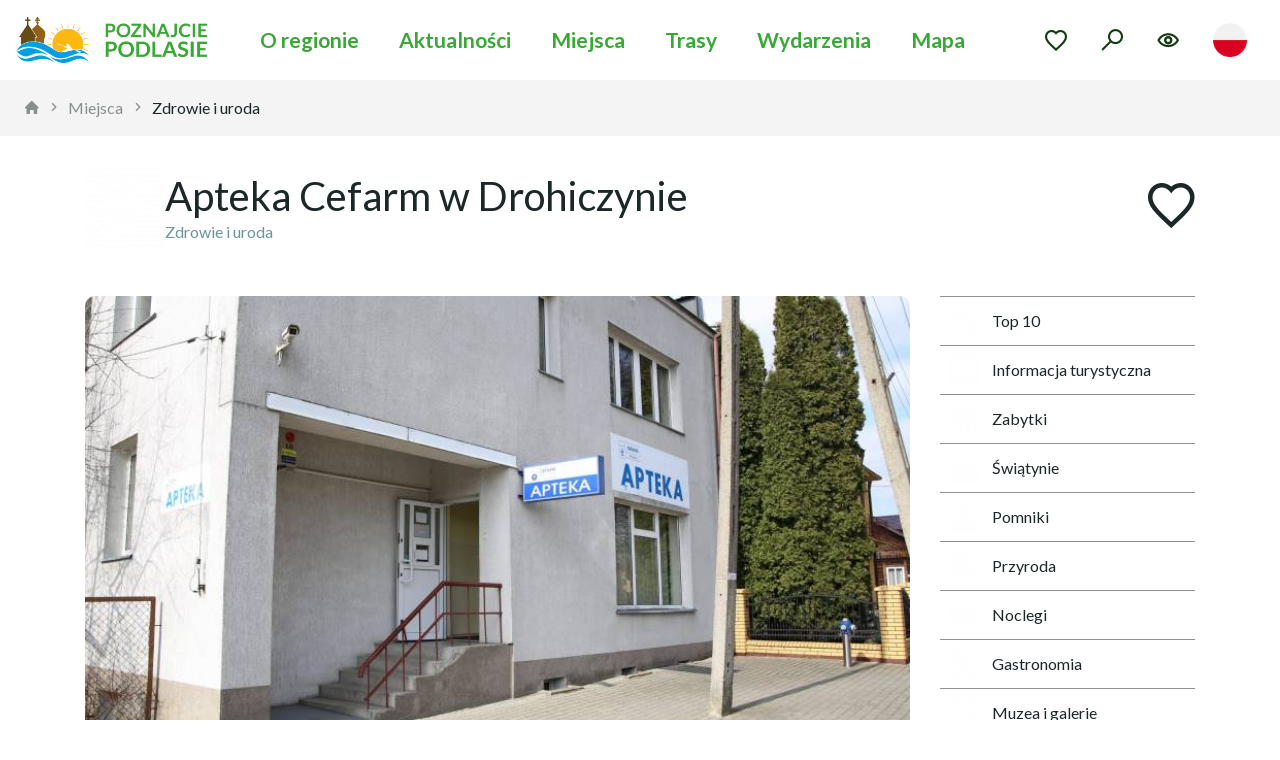

--- FILE ---
content_type: text/html; charset=UTF-8
request_url: https://podlasie.siemiatycze.pl/44-siematycze-apteka-cefarm-w-drohiczynie
body_size: 3982
content:


<!DOCTYPE html>
<html lang="pl">

<head>
    <base href="/" />
    <meta charset="utf-8">
    <meta name="viewport" content="width=device-width, initial-scale=1, shrink-to-fit=no">
    <meta name="description" content="">
    <link rel="preconnect" href="https://fonts.googleapis.com">
    <link rel="preconnect" href="https://fonts.gstatic.com" crossorigin>
    <link href="https://fonts.googleapis.com/css2?family=Poppins:wght@400;500;600&display=swap" rel="stylesheet">
    <link href="https://fonts.googleapis.com/css2?family=Lato:wght@400;500;600;700;900&display=swap" rel="stylesheet">
    <meta name="author" content="Amistad sp. z o. o.">
            <meta property="og:title" content="Apteka Cefarm w Drohiczynie" />
            <meta property="og:description" content="" />
            <meta property="og:locale" content="pl_PL" />
            <meta property="og:image" content="https://podlasie.siemiatycze.pl/media/photos/65/xl.jpg" />
            <meta property="og:url" content="https://podlasie.siemiatycze.pl/44-siematycze-apteka-cefarm-w-drohiczynie" />
        <link rel="stylesheet" type="text/css" href="/assets/78b352cf/lib/leaflet.css" />
<link rel="stylesheet" type="text/css" href="/assets/78b352cf/lib/bootstrap4.css" />
<link rel="stylesheet" type="text/css" href="/assets/78b352cf/lib/lightbox.css" />
<link rel="stylesheet" type="text/css" href="/assets/78b352cf/lib/swiper5.css" />
<link rel="stylesheet" type="text/css" href="/css/icons.css" />
<link rel="stylesheet" type="text/css" href="/css/main.min.css" />
<title>Apteka Cefarm w Drohiczynie - Poznaj Podlasie</title>
</head>

<body class="">
    <header>
        

<div class="navbar-classic ">
    <nav class="navbar navbar-expand-md" data-planer-count="0">
                    <a class="navbar-brand" href="/">
                <img src="/images/logo.png" alt="Poznaj Podlasie">
            </a>
                <button class="navbar-toggler toggler-animated collapsed" type="button" data-target="#navbarCollapse" aria-label="Otwórz menu mobilne" data-toggle="collapse"><span><b></b><b></b><b></b></span></button>        <div class="collapse navbar-collapse" id="navbarCollapse">
            <div class="nav-wrapper">
                <ul class="navbar-nav" id="yw1">
<li class="nav-item"><a class="nav-link" href="/about"> O regionie</a></li>
<li class="nav-item"><a class="nav-link" href="/aktualnosci"> Aktualności</a></li>
<li class="active nav-item"><a class="nav-link" href="/miejsca"> Miejsca</a></li>
<li class="nav-item"><a class="nav-link" href="/trasy"> Trasy</a></li>
<li class="nav-item"><a class="nav-link" href="/wydarzenia"> Wydarzenia</a></li>
<li class="nav-item"><a class="nav-link" href="/mapa"> Mapa</a></li>
</ul>            </div>
            <div class="navbar-side-right">
                <span class="planer">
                <a class="btn ts-btn-planer" aria-label="Przejdź do ulubionych" href="/planer"><i class="icon-planer"></i></a>
            </span>                
<div class="search-switch">
            <span class="btn sub-navbar-action"><i class="icon-search"></i></span>
        <div class="sub-navbar-content ts-top-search">
        <form class="form-inline" action="/site/search">
            <input name="q" class="form-control" type="text" placeholder="Szukaj..." aria-label="Szukaj">
        </form>
    </div>
</div>                                <div class="ts-wcag-switch">
            <span class="btn sub-navbar-action"><i class="icon-wcag"></i></span>
        <div class="sub-navbar-content ts-wcag-options">
        <div class="title">Rozmiar czcionki</div>
        <div class="font-sizes">
            <button aria-label="Standardowy rozmiar czcionki" class="size-0">A</button>
            <button aria-label="Większy rozmiar czcionki" class="size-1">A</button>
            <button aria-label="Największy rozmiar czcionki" class="size-2">A</button>
        </div>
        <div class="title">Wysoki kontrast</div>
        <div class="contrast-modes">
            <button aria-label="Brak kontrastu" class="contrast-0">A</button>
            <button aria-label="Czarno biały kontrast" class="contrast-1">A</button>
            <button aria-label="Żółto czarny kontrast" class="contrast-2">A</button>
            <button aria-label="Czarno żółty kontrast" class="contrast-3">A</button>
        </div>
    </div>
</div>                <div class="ts-lang-switch">
            <span class="btn sub-navbar-action">
            <img class="flag" src="/assets/92ebe479/img/flags/pl.png" alt="" />        </span>
        <div class="sub-navbar-content ts-lang-switch-options">
        <a href="/en/44-siematycze-cefarm-pharmacy-in-drohiczyn"><img class="flag" src="/assets/92ebe479/img/flags/en.png" alt="" /> English</a>    </div>
</div>            </div>
        </div>
    </nav>
    <div class="sub-navbar"></div>
</div>    </header>

            <nav class="ts-breadcrumbs" aria-label="breadcrumb">
<a href="/" aria-label="strona główna"><i class="icon-home"></i></a><span class="separator"><i class="icon-chevron-right"></i></span><a href="/miejsca">Miejsca</a><span class="separator"><i class="icon-chevron-right"></i></span><a href="/kategoria/12,zdrowie-i-uroda">Zdrowie i uroda</a></nav>    
    
    <div class="container main">
        
<div class="ts-header">
    <div class="prefix"><span class="icon"><img src="/media/category/12/icon-xxs.png" alt="" /></span></div>    <div class="wrapper">
        <h1>Apteka Cefarm w Drohiczynie</h1>
        <div class="subtitle">Zdrowie i uroda</div>    </div>
    <div class="suffix"><a class="ts-planer-toggle" aria-label="Dodaj do ulubionych" data-add-to-planer-aria-label="Dodaj do ulubionych" data-remove-from-planer-aria-label="Usuń z ulubionych" href="/guide/toggle/44"><span class="add"><i class="icon-planer-add"></i></span><span class="remove"><i class="icon-planer-remove"></i></span></a></div></div>        <div class="row">
            <div class="col-sm-9">
                
<div class="ts-media-carousel mb-4"><div id="bs-carousel-1" class="carousel slide" data-ride="carousel" data-pause="true" data-interval="0"><div class="carousel-inner" role="list" aria-live="polite"><div class="carousel-item active" role="listitem"><a data-lightbox="gallery" style="background-image:url(&#039;/media/photos/65/l.jpg&#039;)" href="/media/photos/65/original.jpg"></a></div></div></div></div>
<h4>Informacje</h4><ul class="item-contact"><li class="address"><span class="icon"><i class="icon-place"></i></span><span class="name">Adres:</span> <span class="value">ul. Kościuszki 12,  17-312 Drohiczyn, 17-312 Drohiczyn</span></li><li class="phone"><span class="icon"><i class="icon-phone"></i></span><span class="name">Telefon:</span> <span class="value">+48856557011</span></li></ul>


<div class="open-time"><h2>Godziny otwarcia</h2><span class="day">poniedziałek - piątek</span> <span class="hour">8:00-18:00</span> <br /><span class="day">sobota</span> <span class="hour">8:00-15:00</span> <br /><span class="day">niedziela</span> <span class="hour">nieczynne</span> <br /></div>
<div class="text-content mb-5">
    </div>

<div class="ts-item-map"><div class="ts-map my-3" data-latitude="52.395212" data-longitude="22.657537" data-zoom="15" data-id="44" data-icon="/media/category/12/marker-xxxs.png" data-title="Apteka Cefarm w Drohiczynie"></div><div class="actions"><a target="_blank" class="btn btn-primary google-navigation-btn" href="https://maps.google.com?daddr=52.395212,22.657537"><i class="icon-navigate"></i> Wyznacz trasę przez Google</a></div></div>


    
            
    <h2>Powiązane trasy</h2>

<div class="ts-swiper ">
	<div class="swiper-container" id="place-trips" data-count="3" data-loop="false" data-autoplay="true" data-space="10" data-centered-Slides="false" data-next-Message="Następny slajd" data-prev-Message="Poprzedni slajd">
		<div class="swiper-wrapper">
							<div class="swiper-slide">
					
<div class="ts-card">
            <a href="/363-siematycze-szlak-nadbuzanskich-grodzisk" aria-label="" class="link"></a>
                    <div class="photo" >
            <div class="pills"><span class="pill"><i class="icon-length"></i> 45.8 km</span></div>            <img src="/media/photos/435/m.jpg" alt="Szlak Nadbużańskich Grodzisk" />        </div>
                <div class="body"><div class="wrapper"><div class="title">Szlak Nadbużańskich Grodzisk</div></div></div>
    </div>

				</div>
					</div>
	</div>
            <div class="swiper-button-next" id="slider-arrow-next-place-trips"></div>
        <div class="swiper-button-prev" id="slider-arrow-prev-place-trips"></div>
        </div>    

            </div>
            <div class="col-sm-3">
                <ul class="ts-list mb-5" id="yw0">
<li><a href="/kategoria/21,top-10"><img src="/media/category/21/icon-xxs.png" alt="Top 10" /> Top 10</a></li>
<li><a href="/kategoria/14,informacja-turystyczna"><img src="/media/category/14/icon-xxs.png" alt="Informacja turystyczna" /> Informacja turystyczna</a></li>
<li><a class="" href="/kategoria/8,zabytki"><img src="/media/category/8/icon-xxs.png" alt="Zabytki" /> Zabytki</a></li>
<li><a href="/kategoria/9,swiatynie"><img src="/media/category/9/icon-xxs.png" alt="Świątynie" /> Świątynie</a></li>
<li><a href="/kategoria/11,pomniki"><img src="/media/category/11/icon-xxs.png" alt="Pomniki" /> Pomniki</a></li>
<li><a href="/kategoria/20,przyroda"><img src="/media/category/20/icon-xxs.png" alt="Przyroda" /> Przyroda</a></li>
<li><a href="/kategoria/3,noclegi"><img src="/media/category/3/icon-xxs.png" alt="Noclegi" /> Noclegi</a></li>
<li><a href="/kategoria/4,gastronomia"><img src="/media/category/4/icon-xxs.png" alt="Gastronomia" /> Gastronomia</a></li>
<li><a href="/kategoria/10,muzea-i-galerie"><img src="/media/category/10/icon-xxs.png" alt="Muzea i galerie" /> Muzea i galerie</a></li>
<li><a href="/kategoria/16,kultura"><img src="/media/category/16/icon-xxs.png" alt="Kultura" /> Kultura</a></li>
<li><a href="/kategoria/6,rozrywka"><img src="/media/category/6/icon-xxs.png" alt="Rozrywka" /> Rozrywka</a></li>
<li><a href="/kategoria/5,sport-i-rekreacja"><img src="/media/category/5/icon-xxs.png" alt="Sport i rekreacja" /> Sport i rekreacja</a></li>
<li class="active"><a href="/kategoria/12,zdrowie-i-uroda"><img src="/media/category/12/icon-xxs.png" alt="Zdrowie i uroda" /> Zdrowie i uroda</a></li>
<li><a href="/kategoria/7,bankomaty"><img src="/media/category/7/icon-xxs.png" alt="Bankomaty" /> Bankomaty</a></li>
<li><a href="/kategoria/25,wymiana-walut"><img src="/media/category/25/icon-xxs.png" alt="Wymiana walut" /> Wymiana walut</a></li>
<li><a href="/kategoria/27,stacje-paliw"><img src="/media/category/27/icon-xxs.png" alt="Stacje paliw" /> Stacje paliw</a></li>
<li><a href="/kategoria/13,komunikacja"><img src="/media/category/13/icon-xxs.png" alt="Komunikacja" /> Komunikacja</a></li>
<li><a href="/kategoria/17,przeprawy-promowe"><img src="/media/category/17/icon-xxs.png" alt="Przeprawy promowe" /> Przeprawy promowe</a></li>
<li><a href="/kategoria/15,urzedy-i-instytucje"><img src="/media/category/15/icon-xxs.png" alt="Urzędy i instytucje" /> Urzędy i instytucje</a></li>
<li><a href="/kategoria/22,inne"><img src="/media/category/22/icon-xxs.png" alt="Inne" /> Inne</a></li>
</ul>                                            </div>
        </div>
    </div>




    

<footer>
    <div class="container">
        <div class="row py-5">
            <div class="col-sm-12 col-md-6 ">
                <img src="images/logo.png" alt="" class="logo mb-3">
                <p>
                    Starostwo Powiatowe w Siemiatyczach<br>
                    ul. Leg. Piłsudskiego 3<br>
                    17-300 Siemiatycze<br>
                    <a href="tel:85 655 58 56">tel. 85 655 58 56</a><br>
                    <a href="mailto:promocja@siemiatycze.pl">e-mail: promocja@siemiatycze.pl</a>
                </p>
                <div class="d-flex mt-4">
                    <div class="mt-2 mr-3"><img src="images/herb.png" alt=""></div>
                    <div>
                        <p>
                            <strong>Oficjalny portal turystyczny<br>Powiatu Siemiatyckiego</strong>
                        </p>
                    </div>
                </div>
            </div>
            <div class="col-sm-6 col-md-6">
                <h3>Menu</h3>
                <ul id="yw2">
<li><a href="/"> Strona główna</a></li>
</ul>                <ul id="yw3">
<li><a href="/about"> O regionie</a></li>
<li><a href="/aktualnosci"> Aktualności</a></li>
<li><a href="/miejsca"> Miejsca</a></li>
<li><a href="/trasy"> Trasy</a></li>
<li><a href="/wydarzenia"> Wydarzenia</a></li>
<li><a href="/mapa"> Mapa</a></li>
</ul>                <ul id="yw4">
<li><a href="/planer"> Planer</a></li>
</ul>            </div>
            <div class="col-sm-6 col-md-4">
                            </div>
        </div>
        <div class="d-flex align-items-center flex-column">
            <div class="col-md-6 text-center mb-3">
                <img src="images/ue.png" alt="Europejski Fundusz Rolny na rzecz Rozwoju Obszarów Wiejskich">
            </div>
            <div class="text-eu col-md-12 text-center px-5 d-flex flex-column mb-3">
                Europejski Fundusz Rolny na rzecz Rozwoju Obszarów Wiejskich: Europa inwestująca w obszary wiejskie. Projekt współfinansowany ze środków Unii Europejskiej w ramach Osi 4LEADER Programu Rozwoju Obszarów Wiejskich na lata 2007-2013. Instytucja Zarządzająca Programem Rozwoju Obszarów Wiejskich na lata 2007-2013 – Ministerstwo Rolnictwa i Rozwoju Wsi.            </div>
        </div>
        <div class="copy-right py-2 text-center ts-text-xs">
            Przygotowanie strony i aplikacji mobilnej <a href="http://www.amistad.pl/"><img class="ml-2" src="/images/amistad-mobile.png" width="63" alt=""></a>
        </div>
    </div>
</footer>
    <script type="text/javascript" src="/assets/78b352cf/lib/leaflet.js"></script>
<script type="text/javascript" src="/assets/78b352cf/js/ts-leaflet.js"></script>
<script type="text/javascript" src="/assets/78b352cf/lib/jQuery.js"></script>
<script type="text/javascript" src="/assets/78b352cf/lib/bootstrap4.js"></script>
<script type="text/javascript" src="/assets/78b352cf/lib/lightbox.js"></script>
<script type="text/javascript" src="/assets/78b352cf/lib/swiper5.js"></script>
<script type="text/javascript" src="/assets/78b352cf/lib/flot.js"></script>
<script type="text/javascript" src="js/app.min.js"></script>
</body>

</html>

--- FILE ---
content_type: text/css
request_url: https://podlasie.siemiatycze.pl/css/icons.css
body_size: 970
content:
@font-face {
  font-family: 'icons';
  src:
    url('../fonts/icons.ttf?henn62') format('truetype'),
    url('../fonts/icons.woff?henn62') format('woff'),
    url('../fonts/icons.svg?henn62#icons') format('svg');
  font-weight: normal;
  font-style: normal;
}

[class^="icon-"], [class*=" icon-"] {
  /* use !important to prevent issues with browser extensions that change fonts */
  font-family: 'icons' !important;
  speak: none;
  font-style: normal;
  font-weight: normal;
  font-variant: normal;
  text-transform: none;
  line-height: 1;

  /* Better Font Rendering =========== */
  -webkit-font-smoothing: antialiased;
  -moz-osx-font-smoothing: grayscale;
}

.icon-add:before {
  content: "\e900";
}
.icon-help:before {
  content: "\e901";
}
.icon-layer:before {
  content: "\e902";
}
.icon-fullscreen-on:before {
  content: "\e903";
}
.icon-fullscreen-off:before {
  content: "\e904";
}
.icon-amistad-mobile:before {
  content: "\e905";
}
.icon-filter:before {
  content: "\e906";
}
.icon-x-mark:before {
  content: "\e907";
}
.icon-check-mark:before {
  content: "\e908";
}
.icon-all:before {
  content: "\e909";
}
.icon-app:before {
  content: "\e90a";
}
.icon-arrow-down:before {
  content: "\e90b";
}
.icon-arrow-left:before {
  content: "\e90c";
}
.icon-arrow-right:before {
  content: "\e90d";
}
.icon-arrow-up:before {
  content: "\e90e";
}
.icon-calendar:before {
  content: "\e90f";
}
.icon-chevron-down:before {
  content: "\e910";
}
.icon-chevron-fill-down:before {
  content: "\e911";
}
.icon-chevron-fill-left:before {
  content: "\e912";
}
.icon-chevron-fill-right:before {
  content: "\e913";
}
.icon-chevron-fill-up:before {
  content: "\e914";
}
.icon-chevron-left-double:before {
  content: "\e915";
}
.icon-chevron-left:before {
  content: "\e916";
}
.icon-chevron-right-double:before {
  content: "\e917";
}
.icon-chevron-right:before {
  content: "\e918";
}
.icon-chevron-up:before {
  content: "\e919";
}
.icon-close:before {
  content: "\e91a";
}
.icon-delete:before {
  content: "\e91b";
}
.icon-difficulty:before {
  content: "\e91c";
}
.icon-direction:before {
  content: "\e91d";
}
.icon-download:before {
  content: "\e91e";
}
.icon-duration:before {
  content: "\e91f";
}
.icon-edit:before {
  content: "\e920";
}
.icon-ele-down:before {
  content: "\e921";
}
.icon-elevation-down:before {
  content: "\e922";
}
.icon-bike-road:before {
  content: "\e923";
}
.icon-bike-mountain:before {
  content: "\e924";
}
.icon-bike-city:before {
  content: "\e925";
}
.icon-bike-tourist:before {
  content: "\e926";
}
.icon-leaf:before {
  content: "\e927";
}
.icon-money:before {
  content: "\e928";
}
.icon-heart:before {
  content: "\e929";
}
.icon-ele-up:before {
  content: "\e92a";
}
.icon-elevation-up:before {
  content: "\e92b";
}
.icon-email:before {
  content: "\e92c";
}
.icon-event:before {
  content: "\e92d";
}
.icon-export-app:before {
  content: "\e92e";
}
.icon-export-gpx:before {
  content: "\e92f";
}
.icon-export:before {
  content: "\e930";
}
.icon-facebook-bg:before {
  content: "\e931";
}
.icon-facebook:before {
  content: "\e932";
}
.icon-messenger:before {
  content: "\e933";
}
.icon-amistad-signet:before {
  content: "\e934";
}
.icon-instagram:before {
  content: "\e935";
}
.icon-length:before {
  content: "\e936";
}
.icon-pin:before {
  content: "\e937";
}
.icon-map:before {
  content: "\e938";
}
.icon-misc:before {
  content: "\e939";
}
.icon-navigate:before {
  content: "\e93a";
}
.icon-phone:before {
  content: "\e93b";
}
.icon-photo:before {
  content: "\e93c";
}
.icon-marker:before {
  content: "\e93d";
}
.icon-place:before {
  content: "\e93e";
}
.icon-planer-add:before {
  content: "\e93f";
}
.icon-planer-remove:before {
  content: "\e940";
}
.icon-planer:before {
  content: "\e941";
}
.icon-route-marks:before {
  content: "\e942";
}
.icon-search:before {
  content: "\e943";
}
.icon-share:before {
  content: "\e944";
}
.icon-time:before {
  content: "\e945";
}
.icon-trip:before {
  content: "\e946";
}
.icon-twitter-bg:before {
  content: "\e947";
}
.icon-twitter:before {
  content: "\e948";
}
.icon-wcag:before {
  content: "\e949";
}
.icon-pano:before {
  content: "\e94a";
}
.icon-audio:before {
  content: "\e94b";
}
.icon-home:before {
  content: "\e94c";
}
.icon-www:before {
  content: "\e94d";
}
.icon-youtube:before {
  content: "\e94e";
}

--- FILE ---
content_type: text/javascript
request_url: https://podlasie.siemiatycze.pl/assets/78b352cf/js/ts-leaflet.js
body_size: 5086
content:
function TSMap(n){this.map=null,this.track=null,this.relatedTracks=null,this.baseLayer=null;var e,o,i,t,a,r,l,c,s=this,u=(this.getMarkers=function(){return o},this.addMarker=function(e,t){e=TSMap.createMarker(e,t);return s.addMarkers([e]),e},this.addItems=function(e,t){t=t||{};var a,r=[];for(a in e)r.push(TSMap.createItemMarker(e[a],t));s.addMarkers(r,t.cluster||!1),void 0===t.fit||t.fit==TSMap.Fit.Current?s.fitMarkers():t.fit==TSMap.Fit.All&&s.fit()},this.clearMarkers=function(){o&&(o.remove(),o=null)},this.addMarkers=function(e,t){for(var a in o||(o=t?L.markerClusterGroup():L.featureGroup(),s.map.addLayer(o)),e)o.addLayer(e[a]),this.onMarkerAdded(s.map,e[a])},this.onMarkerAdded=function(e,t){},this.fit=function(e,t){p(e,!0,!0,t)},this.fitMarkers=function(e){p(e,!0,!1)},this.fitTrack=function(e){p(e,!1,!0)},this.loadItems=function(e,t){return(t=t||{}).clear&&s.clearMarkers(),jQuery.get(e,t.params||{},function(e){s.addItems(e,t),t.callback&&t.callback(o)},"json")},this.loadTrack=function(e,a){return(a=a||{}).clear&&s.clearTrack(),jQuery.get(e,function(e){var t=jQuery.extend({},TSMap.Style.track);a.color&&(t.color=a.color),s.track=s.createTrack(e,t,a),s.track.addTo(s.map),s.track.bringToFront(),a.plot&&(e=s.track,t=a.plot,new TSMap.Plot(s.map,e,t,{containerSelector:"[parent]",axesUnits:!0})),void 0===a.fit||a.fit==TSMap.Fit.Current?s.track.getLayers().length?s.fitTrack():a.cluster&&o.getLayers().length&&s.fitMarkers():a.fit==TSMap.Fit.All&&s.fit(),a.callback&&a.callback(s.track)},"json")},this.loadRelatedTracks=function(e,r){return(r=r||{}).clear&&s.clearRelatedTracks(),jQuery.get(e,function(e){var a=TSMap.Style.relatedTrack;r.color&&(a.color=r.color),r.clickable=!0,e.length&&(s.relatedTracks=[],e.forEach(function(e){var t=s.createTrack(e.geojson,a,r);t.addTo(s.map),t.bringToBack(),t.item=e.item,s.relatedTracks.push(t)})),r.callback&&r.callback(s.relatedTracks)},"json")},this.createTrack=function(e,t,a){a=a||{};var r=L.geoJSON(e,{style:function(e){return e.properties&&(t=jQuery.extend({},t),e.properties.color&&(t.color=e.properties.color),e.properties.line&&TSMap.applyStyleShape(t,e.properties.line)),t},pointToLayer:TSMap.pointToLayer});return a.clickable&&r.on("click",function(e){if(a.selectable){if(i===e.layer)return void s.unselectTrack();s.selectTrack(e.layer)}L.DomEvent.stopPropagation(e),L.popup().setLatLng(e.latlng).setContent(TSMap.processItemTemplate(e.layer.feature.properties||e.target.item)).openOn(s.map)}),a.cluster&&((o=L.markerClusterGroup()).addLayer(r),s.map.addLayer(o),r.eachLayer(function(e){e instanceof L.Marker&&r.removeLayer(e)})),r},this.clearTrack=function(){s.track&&(s.track.remove(),s.track=null)},this.clearRelatedTracks=function(){if(s.relatedTracks){for(var e in s.relatedTracks)s.relatedTracks[e].remove();s.relatedTracks=null}},this.filterTrack=function(t){s.track.eachLayer(function(e){e.getElement().style.display=function(e,t){for(var a in e)if(void 0!==e[a]&&e[a]!=t[a])return;return 1}(t,e.feature.properties)?"":"none"})},this.selectTrack=function(e){s.unselectTrack(),e.setStyle(TSMap.Style.trackSelected),e.bringToFront(),i=e},this.unselectTrack=function(){i&&(s.track.resetStyle(i),i=null)},this.zoomToMarker=function(e,t){var a=s.getMarker(e,t=t||{});a&&(s.map.setView(a.getLatLng(),t.zoom||TSMap.Defaults.markerZoom),t.popup&&setTimeout(function(){a.openPopup()},500))},this.getMarker=function(t,e){var e=(e=e||{}).layer||o,a=null;return e.eachLayer(function(e){e.properties&&e.properties.id==t&&(a=e)}),a},this.zoomToTrack=function(t,a){a=a||{},s.track.eachLayer(function(e){e.feature.properties.id==t&&(s.map.fitBounds(e.getBounds().pad(TSMap.Defaults.padding)),a.select&&s.selectTrack(e))})},this.onPopupOpen=function(e){jQuery("img",e.popup.getElement()).on("load",function(){e.popup._updateLayout()})},!0);function p(e,t,a,r){void 0===e&&(e=TSMap.Defaults.padding);var n=L.latLngBounds();t&&o&&o.getLayers().length&&n.extend(o.getBounds()),a&&s.track&&n.extend(s.track.getBounds()),a&&s.relatedTracks&&s.relatedTracks.forEach(function(e){n.extend(e.getBounds())}),n.isValid()&&(t={},r&&(t.maxZoom=r),s.map.fitBounds(n.pad(e),t))}function d(e){u&&s.onSegmentClick(e)}function f(e){return e.replace("&amp;","&")}function m(e,t){var a,r=window,n=e.split(".");for(a in n)if(null==(r=r[n[a]]))return;r(t)}return this.setSegmentClickEnabled=function(e){u=e},this.getSegmentLoader=function(){return e},this.onSegmentClick=function(e){var t,a=n.data("segment-items-url"),r=e.layer.feature.properties.items;a&&r&&(0===r.length&&r.push(0),L.DomEvent.stopPropagation(e),t=L.popup().setLatLng(e.latlng).setContent('<div class="loading"></div>').openOn(s.map),jQuery.post(a,{ids:r,type:"trip",segment_id:e.layer.feature.id},function(e){jQuery(".leaflet-popup-content").html(e),s.onSegmentPopupUpdated&&s.onSegmentPopupUpdated(t)}))},this.onSegmentPopupUpdated=null,t=TSMap.options,n.data("disable-scroll")&&(t.scrollWheelZoom=!1),void 0!==n.data("min-zoom")&&(t.minZoom=n.data("min-zoom")),void 0!==n.data("max-zoom")&&(t.maxZoom=n.data("max-zoom")),void 0!==n.data("zoom-control")&&(t.zoomControl=n.data("zoom-control")),s.map=L.map(n.get(0),t),r=(r=n.data("zoom"))||13,l=[n.data("latitude"),n.data("longitude")],s.baseLayer=TSMap.createBaseLayer().addTo(s.map),(c=n.data("title"))&&(t={},n.data("icon")?t.icon={iconUrl:n.data("icon")}:n.data("category")&&(t.icon={iconUrl:TSMap.categoryMarkerUrl(n.data("category"))}),n.data("icon-style")&&(t.icon=jQuery.extend(t.icon,n.data("icon-style"))),s.addMarker(l,t).bindPopup(c)),s.map.setView(l,r),(t=n.data("track"))&&(a=n.data("on-load-track"),s.loadTrack(f(t),{plot:n.data("plot"),color:n.data("color"),cluster:n.data("cluster"),callback:function(){a&&m(a,s);var e=n.data("related-tracks");e&&s.loadRelatedTracks(f(e),{callback:function(){s.fit()}})}})),(c=n.data("objects-url"))&&(void 0===n.data("load-objects")||n.data("load-objects"))&&s.loadItems(f(c)),void 0!==n.data("segment-url")&&(e=new TSMap.SegmentLoader(s.map,{url:f(n.data("segment-url")),onClick:d,loadOnInit:void 0===n.data("load-segments")||n.data("load-segments")})),n.data("on-load")&&m(n.data("on-load"),s),s.map.on("popupopen",s.onPopupOpen),s}TSMap.init=function(e){(e=e||{}).style&&jQuery.extend(!0,TSMap.Style,e.style),e.defaults&&jQuery.extend(!0,TSMap.Defaults,e.defaults),jQuery(".ts-map").each(function(){jQuery(this).data("map",new TSMap(jQuery(this)))}),TSMap.onLoad&&TSMap.onLoad()},TSMap.onLoad=null,TSMap.options={},TSMap.createBaseLayer=function(){return L.tileLayer("https://{s}.tile.openstreetmap.org/{z}/{x}/{y}.png",{attribution:'&copy; <a href="https://www.openstreetmap.org/copyright">OpenStreetMap</a> contributors'})},TSMap.createRasterTopoLayer=function(){return L.tileLayer("https://maps.amistad.pl/raster/styles/topo/{z}/{x}/{y}.png",{attribution:'&copy; <a href="https://www.openstreetmap.org/copyright">OpenStreetMap</a> contributors'})},TSMap.createMarker=function(e,t){t=t||{};var a=jQuery.extend({iconUrl:TSMap.categoryMarkerUrl(0)},TSMap.Style.icon,t.icon||{});return t.icon=L.icon(a),L.marker(e,t)},TSMap.createItemMarker=function(e,t){(t=t||{}).iconOptions?a=t.iconOptions:(a=jQuery.extend({iconUrl:TSMap.categoryMarkerUrl(0)},TSMap.Style.icon),e.marker?a.iconUrl=e.marker:e.cat&&(a.iconUrl=TSMap.categoryMarkerUrl(e.cat,TSMap.Defaults.markerSize))),a=t.divIcon?(a.html='<img src="'+a.iconUrl+'" alt="'+e.name+'">',L.divIcon(a)):L.icon(a);var a=L.marker([e.lat,e.lon],{icon:a});return e.popup?a.bindPopup(e.popup):TSMap.itemTemplate&&a.bindPopup(TSMap.processItemTemplate(e,t)),a.getPopup()&&(a.getPopup().marker=a),a.properties=e,a},TSMap.pointToLayer=function(e,t){return TSMap.createItemMarker(jQuery.extend({lat:t.lat,lon:t.lng},e.properties))},TSMap.processTemplate=function(e,t){var a,r=e;for(a in t)r=r.replace("{"+a+"}",t[a]);return r},TSMap.processItemTemplate=function(e,t){e=Object.assign({},e);return void 0===e.thumb_url&&void 0!==e.photo_id&&(e.thumb_url=e.photo_id?TSMap.mediaUrl(e.photo_id,t?t.mediaSize:null):null),void 0===e.thumb&&(e.thumb=e.thumb_url?'<img src="'+e.thumb_url+'"/>':""),TSMap.processTemplate(TSMap.itemTemplate,e)},TSMap.categoryMarkerUrl=function(e,t){return"/media/category/"+(e||0)+"/marker-"+(t||TSMap.Defaults.markerSize)+".png"},TSMap.mediaUrl=function(e,t){return"/media/photo/"+(e||0)+"/"+(t||"s_sq")+".jpg"},TSMap.Fit={None:0,Current:1,All:2},TSMap.SegmentLoader=function(r,e){this.maxZoom=16,this.lineWidth=4,this.lineOffset=4,this.minParalelZoom=12,this.loadOnInit=!0,this.categories=null,this.url=null,this.onClick=null,this.processStyle=null,this.afterReload=null,this.reload=function(){a()};var o,i="#555555",l=this,c=null,t=null;function a(){var e,a;null!==l.categories&&0===l.categories.length?(u(),p()):(t=Math.min(r.getZoom(),l.maxZoom),e=function(){var e={area:r.getBounds().toBBoxString(),zoom:t};return null!==l.categories&&(e.category_id=l.categories),e}(),a=JSON.stringify(e),o=a,jQuery.get(l.url,e,function(e){if(a==o){if(u(),c=L.geoJSON(e,{style:f}),s()){var t,n=[];for(t in c.eachLayer(function(e){for(var t=d(e.feature),a=1;a<t.length;a++){var r=new L.Polyline(e.getLatLngs(),f(e.feature,a));r.feature=e.feature,n.push(r)}}),n)c.addLayer(n[t])}c.addTo(r),l.onClick&&c.on("click",l.onClick),p()}}))}function s(){return t>=l.minParalelZoom}function u(){c&&c.removeFrom(r),c=null}function p(){l.afterReload&&l.afterReload(c)}function d(e){e=e.properties&&e.properties.color;return void 0===e||e instanceof Array?e:[e]}function f(e,t){t=void 0===t?0:t;var a=d(e),a={color:a&&a[t]?a[t]:i,weight:l.lineWidth},r=a,n=e,o=t;return(n=n.properties&&n.properties.lines)&&n[o]&&(n=n[o],TSMap.applyStyleShape(r,n,l.lineWidth)),s()&&(a.offset=l.lineOffset*Math.ceil(t/2)*(t%2?-1:1)),l.processStyle?l.processStyle(a,e,t):a}return jQuery.extend(l,e),r.on("zoomend",a),r.on("dragend",a),l.loadOnInit&&a(),l},TSMap.Plot=function(i,o,e,l){this.clear=function(){c&&(c.destroy(),c=null,$(e).unbind().empty(),S().hide())};var c,s,u,p,d,f=null,m=null,h=[],g=[],t=this;function k(e,t,a){return e+(t-e)*a}function r(){s.is(":visible")||s.fadeIn("fast"),f=null;for(var e=m,t=c.getAxes(),a=Math.max(Math.min(e.x,t.xaxis.max),t.xaxis.min),r=c.getData()[0],n=0;n<r.data.length&&!(r.data[n][0]>=a);n++);var e=0<n?n-1:n,t=r.data[e],o=r.data[n],o=o[0]==t[0]?0:(a-t[0])/(o[0]-t[0]),t=(t=g[e],e=g[n],L.latLng(k(t.lat,e.lat,o),k(t.lng,e.lng,o),k(t.alt,e.alt,o))),o=(e=t,u?u.setLatLng(e):u=new L.Marker(e).addTo(i),'<span class="distance">'+a.toFixed(1)+'km</span><span class="altitude">'+Math.round(t.alt)+"m</span>");l.surfaces&&(e=function(e){for(var t of l.surfaces)if(e>=t.indexes[0]&&e<=t.indexes[1])return t.name;return""}(n))&&(o+='<div class="surface">'+e+"</div>"),s.html(o)}function a(){!function t(e){e instanceof L.Polyline?g=g.concat(e.getLatLngs()):e instanceof L.LayerGroup&&e.getLayers().forEach(function(e){t(e)})}(o);var e,t,a=0,r=null;for(e in g){var n=g[e];(void 0===p||n.alt<p)&&(p=n.alt),(void 0===d||n.alt>d)&&(d=n.alt),r&&(a+=r.distanceTo(n)/1e3),h.push([a,n.alt]),r=n}if(void 0!==d&&d-p!=0)return(t=d-p)<100?d=p+100:d+=.1*t,1}function n(){var t=$.extend({grid:{hoverable:!0,autoHighlight:!1},crosshair:{mode:"x"},yaxis:{min:p,max:d},xaxis:{}},TSMap.Style.plot);if(l.surfaces&&(t=$.extend(!0,t,{grid:{margin:{bottom:8}}})),l.axesUnits&&(t.yaxis.tickFormatter=function(e){return Math.round(e)+"m"},t.xaxis.tickFormatter=function(e){return e.toLocaleString(void 0)+"km"}),c=$.plot(e,[h],t),s=s||$('<div class="ts-plot-tooltip"></div>').hide().appendTo(e),$(e).bind("plothover",y),$(e).bind("mouseleave",T),l.surfaces){$(e).find(".xAxis").css("margin-top",8);{var t=l.surfaces,a=(t=function(e,a){let r=a[a.length-1];return e.map(e=>{var t=a[e.indexes[1]]-a[e.indexes[0]];return{key:e.key,percent:t/r*100,color:e.color}})}(t,h.map(e=>e[0])),($el=$(".surface-view")).length||($el=$('<div class="surface-view"></div>').appendTo($(".plot-view"))),c.getAxes()),r=c.pointOffset({x:a.xaxis.min,y:a.yaxis.min}),n=c.pointOffset({x:a.xaxis.max,y:a.yaxis.min});$el.css({"pointer-events":"none",display:"flex",border:"1px solid black",height:8,position:"absolute",top:a.xaxis.box.top+4,left:r.left-2,width:n.left-r.left+4});let e="";for(row of t)e+=`<div class="surface-${row.key.toLowerCase()}" style="width: ${row.percent}%; background-color:${row.color}"></div>`;$el.html(e)}}}function y(e,t){var a;t=m=t,a=c.getAxes(),t.x<a.xaxis.min||t.x>a.xaxis.max||t.y<a.yaxis.min||t.y>a.yaxis.max||s.css(c.pointOffset(t)),f=f||setTimeout(r,25)}function T(){f&&(clearTimeout(f),f=null),s.fadeOut("fast"),u&&(i.removeLayer(u),u=null)}function S(){return"[parent]"==l.containerSelector?$(e).parent():l.containerSelector?$(l.containerSelector):$(e)}return a()?(l=l||{},S().show(),n(),t):null},TSMap.Defaults={padding:.1,markerZoom:15,markerSize:"xxxs"},TSMap.Style={track:{color:"#ff0000",weight:5,opacity:1},trackSelected:{color:"#ff0000",weight:8,opacity:1},relatedTrack:{color:"#646464",weight:5,opacity:.7},icon:{popupAnchor:[0,-32],className:"map-marker"},plot:{lines:{lineWidth:0,fill:!0,fillColor:"rgba(151, 192, 61, 0.6)"}}},TSMap.itemTemplate='<a href="{url}" class="map-item">{thumb}<span>{name}</span></a>',TSMap.applyStyleShape=function(e,t,a){a=a||TSMap.Style.track.weight||5,e.weight=function(e){switch(e){case"dotted":case"square":return 1.5;default:return 1}}(t)*a,e.lineCap=function(e){switch(e){case"short":case"mid":case"da_sq":case"da_sq_sq":case"square":return"square";default:return"round"}}(t),e.dashArray=function(e){switch(e){case"dotted":return[.1,2.5];case"square":return[.1,3.5];case"short":return[1,3.5];case"mid":return[2,3.5];case"da_sq":return[2,2.5,.1,2.5];case"da_sq_sq":return[2,2.5,.1,2.5,.1,2.5];default:return[3,2]}}(t).map(function(e){return e*a})};

--- FILE ---
content_type: text/javascript
request_url: https://podlasie.siemiatycze.pl/js/app.min.js
body_size: 1608
content:
const TS={setCookie:function(t,e,a){var n,a=a?((n=new Date).setTime(n.getTime()+24*a*60*60*1e3),"; expires="+n.toGMTString()):"";document.cookie=t+"="+e+a+"; path=/"},getCookie:function(t){if(0<document.cookie.length){var e=document.cookie.indexOf(t+"=");if(-1!=e)return e=e+t.length+1,-1==(t=document.cookie.indexOf(";",e))&&(t=document.cookie.length),unescape(document.cookie.substring(e,t))}return""},togglePrefixClass:function(e,t){const a=t.split("-"),n=e.attr("class")||"";n.split(" ").forEach(function(t){0==t.indexOf(a[0])&&e.removeClass(t)}),e.addClass(t)},initWcag:function(){$("html").addClass(TS.getCookie("size")),$("body").addClass(TS.getCookie("contrast")),$(".ts-wcag-switch .font-sizes button").click(function(){var t=$(this).attr("class");return TS.togglePrefixClass($("html"),t),TS.setCookie("size",t,30),!1}),$(".ts-wcag-switch .contrast-modes button").click(function(){var t=$(this).attr("class");return TS.togglePrefixClass($("body"),t),TS.setCookie("contrast",t,30),!1})},initPlaner:function(){TS.updatePlanerCount($(TS.Settings.planer.initialCountSelector).data("planer-count")),$("a.ts-planer-toggle").click(function(){var e=$(this);return $.get(e.attr("href"),function(t){t.status?e.addClass("checked"):e.removeClass("checked"),TS.updatePlanerCount(t.count)}),!1})},updatePlanerCount:function(t){let e=$(TS.Settings.planer.countContainerSelector);$(".badge",e).remove(),t&&e.append(' <span class="badge badge-planer">'+t+"</span>")},initPanoramas:function(){$(".ts-panorama-container .panorama-wrapper").each(function(){var t=$(this).attr("id");pannellum.viewer(t,{strings:{loadingLabel:""},yaw:TS.Settings.panorama.yaw,panorama:$(this).data("url"),type:"equirectangular",autoLoad:!0,showControls:!0,autoRotate:!0,mouseZoom:!1})})},initSwipers:function(){$(".swiper-container").each(function(){var t=$(this).attr("id"),e=$(this).data("count"),a={slidesPerView:1,spaceBetween:$(this).data("space")||0,autoplay:void 0===$(this).data("autoplay")||$(this).data("autoplay"),loop:void 0!==$(this).data("loop")&&$(this).data("loop"),speed:800,pagination:{el:"#slider-pagination-"+t,clickable:!0,dynamicBullets:!0,type:$(this).data("pagination")||"bullets"},navigation:{nextEl:"#slider-arrow-next-"+t,prevEl:"#slider-arrow-prev-"+t}};if(1<e){let t=Object.assign({},TS.Settings.swiper.breakpoints);var n=Object.keys(t);t[n[n.length-1]].slidesPerView=e,a.breakpoints=t}new Swiper("#"+t,a)})},initComponents:function(){$("[data-toggle-class]").click(function(){$($(this).data("target")).toggleClass($(this).data("toggle-class"))})},initSubNavbar:function(){function e(){$(".sub-navbar input:visible").focus()}$(".sub-navbar-action").each(function(){var t=$(this).next().hide();$(this).click(function(){$(".sub-navbar-action.active").removeClass("active"),t.is(":visible")&&$(".sub-navbar").is(".visible")?(t.slideDown("fast"),$(".sub-navbar").removeClass("visible")):$(".sub-navbar").is(".visible")?($(".sub-navbar .sub-navbar-content:visible").slideUp("fast"),t.slideDown("fast",e),$(this).addClass("active")):($(".sub-navbar .sub-navbar-content").hide(),t.show(),$(".sub-navbar").addClass("visible"),$(this).addClass("active"),e())}),t.detach().appendTo($(".sub-navbar"))})},init:function(){TS.initPlaner(),TS.initSwipers(),TS.initPanoramas(),TS.initWcag(),TS.initComponents(),TS.initSubNavbar()},Format:{distance:function(t){return(t/1e3).toFixed(1)+"km"},duration:function(t){var t=Math.ceil(t/60),e="";return 60<t&&(e=Math.ceil(t/60)+" h ",t%=60),e+t+" min"},meters:function(t){return Math.round(t)+"m"},coordinate:function(t){return t[0].toFixed(4)+" "+t[1].toFixed(5)},kg:function(t){return t.toFixed(2)+"kg"},kcal:function(t){return Math.round(t)+" kcal"},money:function(t){return t.toFixed(2)+"zł"},pizza:function(t){return t.toFixed(1)}},View:{setVisible:function(t,e){e?t.show():t.hide()}},Settings:{swiper:{breakpoints:{576:{slidesPerView:1,spaceBetween:10},768:{slidesPerView:2,spaceBetween:10},992:{slidesPerView:3,spaceBetween:10}}},planer:{initialCountSelector:".navbar",countContainerSelector:".navbar .planer a"},panorama:{yaw:180}}};$(function(){TS.init(),window.TSMap&&TSMap.init()});